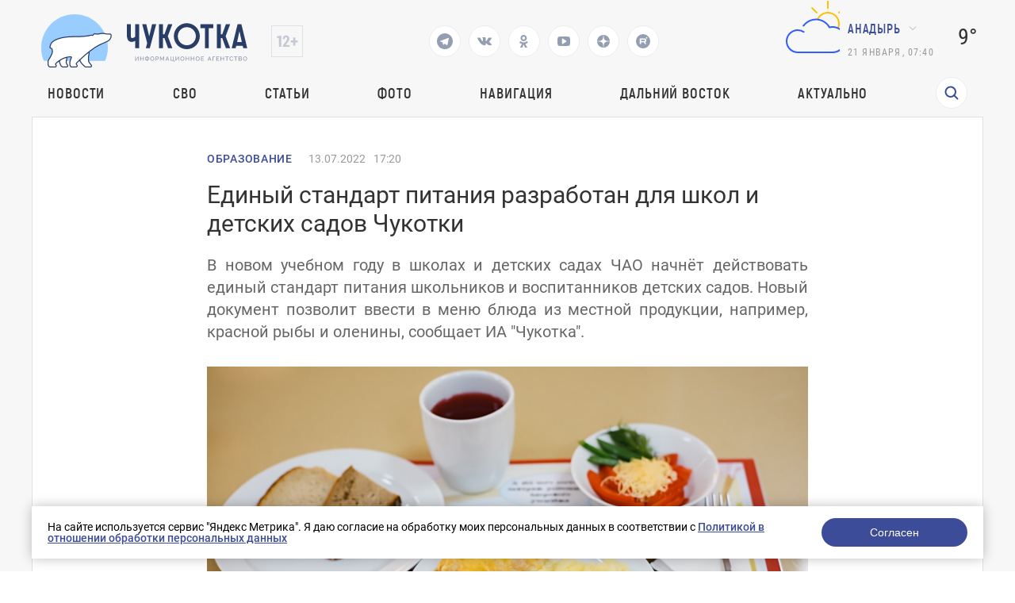

--- FILE ---
content_type: text/html; charset=UTF-8
request_url: https://prochukotku.ru/news/obrazovanie/edinyy_standart_pitaniya_razrabotan_dlya_shkol_i_detskikh_sadov_chukotki/
body_size: 17697
content:
<!DOCTYPE html>
<html lang="en">

<head>
	<meta charset="utf-8"/>
	<title>Единый стандарт питания разработан для школ и детских садов Чукотки</title>
    <meta http-equiv="Content-Type" content="text/html; charset=UTF-8" />
<meta name="robots" content="index, follow" />
<meta name="keywords" content="Новости, Образование, Единый стандарт питания разработан для школ и детских садов Чукотки" />
<meta name="description" content="В новом учебном году в школах и детских садах ЧАО начнёт действовать единый стандарт питания школьников и воспитанников детских садов. Новый документ позволит ввести в меню блюда из местной продукции, например, красной рыбы и оленины, сообщает ИА &amp;quot;Чукотка&amp;quot;." />
<link href="/local/templates/.default/components/bitrix/news/news/bitrix/news.detail/.default/style.css?1757662745203" type="text/css"  rel="stylesheet" />
<link href="/local/templates/.default/components/bitrix/menu/top_menu/style.css?1757662745581" type="text/css"  data-template-style="true"  rel="stylesheet" />
<link href="/local/templates/page/components/rasa/cookie/.default/style.css?17576627451553" type="text/css"  data-template-style="true"  rel="stylesheet" />
<link href="/local/templates/page/styles.css?17576627451791" type="text/css"  data-template-style="true"  rel="stylesheet" />
<script>if(!window.BX)window.BX={};if(!window.BX.message)window.BX.message=function(mess){if(typeof mess==='object'){for(let i in mess) {BX.message[i]=mess[i];} return true;}};</script>
<script>(window.BX||top.BX).message({"JS_CORE_LOADING":"Загрузка...","JS_CORE_NO_DATA":"- Нет данных -","JS_CORE_WINDOW_CLOSE":"Закрыть","JS_CORE_WINDOW_EXPAND":"Развернуть","JS_CORE_WINDOW_NARROW":"Свернуть в окно","JS_CORE_WINDOW_SAVE":"Сохранить","JS_CORE_WINDOW_CANCEL":"Отменить","JS_CORE_WINDOW_CONTINUE":"Продолжить","JS_CORE_H":"ч","JS_CORE_M":"м","JS_CORE_S":"с","JSADM_AI_HIDE_EXTRA":"Скрыть лишние","JSADM_AI_ALL_NOTIF":"Показать все","JSADM_AUTH_REQ":"Требуется авторизация!","JS_CORE_WINDOW_AUTH":"Войти","JS_CORE_IMAGE_FULL":"Полный размер"});</script>

<script src="/bitrix/js/main/core/core.js?1757660023498479"></script>

<script>BX.Runtime.registerExtension({"name":"main.core","namespace":"BX","loaded":true});</script>
<script>BX.setJSList(["\/bitrix\/js\/main\/core\/core_ajax.js","\/bitrix\/js\/main\/core\/core_promise.js","\/bitrix\/js\/main\/polyfill\/promise\/js\/promise.js","\/bitrix\/js\/main\/loadext\/loadext.js","\/bitrix\/js\/main\/loadext\/extension.js","\/bitrix\/js\/main\/polyfill\/promise\/js\/promise.js","\/bitrix\/js\/main\/polyfill\/find\/js\/find.js","\/bitrix\/js\/main\/polyfill\/includes\/js\/includes.js","\/bitrix\/js\/main\/polyfill\/matches\/js\/matches.js","\/bitrix\/js\/ui\/polyfill\/closest\/js\/closest.js","\/bitrix\/js\/main\/polyfill\/fill\/main.polyfill.fill.js","\/bitrix\/js\/main\/polyfill\/find\/js\/find.js","\/bitrix\/js\/main\/polyfill\/matches\/js\/matches.js","\/bitrix\/js\/main\/polyfill\/core\/dist\/polyfill.bundle.js","\/bitrix\/js\/main\/core\/core.js","\/bitrix\/js\/main\/polyfill\/intersectionobserver\/js\/intersectionobserver.js","\/bitrix\/js\/main\/lazyload\/dist\/lazyload.bundle.js","\/bitrix\/js\/main\/polyfill\/core\/dist\/polyfill.bundle.js","\/bitrix\/js\/main\/parambag\/dist\/parambag.bundle.js"]);
</script>
<script>(window.BX||top.BX).message({"LANGUAGE_ID":"ru","FORMAT_DATE":"DD.MM.YYYY","FORMAT_DATETIME":"DD.MM.YYYY HH:MI:SS","COOKIE_PREFIX":"BITRIX_SM","SERVER_TZ_OFFSET":"10800","UTF_MODE":"Y","SITE_ID":"s1","SITE_DIR":"\/","USER_ID":"","SERVER_TIME":1768938008,"USER_TZ_OFFSET":32400,"USER_TZ_AUTO":"Y","bitrix_sessid":"2ff27fcf491ef8dbd5248eb0c859e33e"});</script>


<meta property="og:image" content="https://prochukotku.ru/upload/iblock/299/299775f08b96014f8206aee6677d8b5a.jpg"/>
<meta property="og:title" content="Единый стандарт питания разработан для школ и детских садов Чукотки"/>
<meta property="og:type" content="website"/>
<meta property="og:url" content="https://prochukotku.ru/news/obrazovanie/edinyy_standart_pitaniya_razrabotan_dlya_shkol_i_detskikh_sadov_chukotki/" />
<meta property="og:description" content="В новом учебном году в школах и детских садах ЧАО начнёт действовать единый стандарт питания школьников и воспитанников детских садов. Новый документ позволит ввести в меню блюда из местной продукции, например, красной рыбы и оленины, сообщает ИА &quot;Чукотка&quot;."/>



<script src="/local/templates/page/components/rasa/cookie/.default/script.js?1757662745575"></script>
<script>var _ba = _ba || []; _ba.push(["aid", "c6f69072c43d7f23c79a464f600c0d43"]); _ba.push(["host", "prochukotku.ru"]); (function() {var ba = document.createElement("script"); ba.type = "text/javascript"; ba.async = true;ba.src = (document.location.protocol == "https:" ? "https://" : "http://") + "bitrix.info/ba.js";var s = document.getElementsByTagName("script")[0];s.parentNode.insertBefore(ba, s);})();</script>


	<meta name="viewport" content="width=device-width,initial-scale=1"/>
	<script src="/local/templates/page/assets/js/jquery.min.js"></script>
	<script src="/local/templates/page/assets/js/lottie-web.min.js"></script>
	<link href="/local/templates/page/assets/css/vendors.bf7ac083be9099b49494.css?h=48ab2f2ea4c2852b0fee7fce1a361f23"
	      rel="stylesheet"/>
	<link href="/local/templates/page/assets/css/app.24aa710fe87a2c08d87f.css?h=48ab2f2ea4c2852b0fee7fce1a361f23"
	      rel="stylesheet"/>
	<link href="/local/templates/page/assets/css/common/custom.css?h=48ab2f2ea4c2852b0fee7fce1a361f23" rel="stylesheet"/>
	<style>
        .tablebodytext {
            display: none;
        }
	</style>


	<link rel="apple-touch-icon" sizes="180x180" href="/local/templates/page/favicon/logo3cropped.svg">
	<link rel="icon" type="image/png" sizes="32x32" href="/local/templates/page/favicon/logo3cropped.svg">
	<link rel="icon" type="image/png" sizes="16x16" href="/local/templates/page/favicon/logo3cropped.svg">
	<link rel="manifest" href="/local/templates/page/favicon/site.webmanifest">
	<link rel="mask-icon" href="/local/templates/page/favicon/logo3cropped.svg" color="#293d66">
	<meta name="msapplication-TileColor" content="#2d89ef">
	<meta name="theme-color" content="#ffffff">

	<link rel="canonical" href="/news/obrazovanie/edinyy_standart_pitaniya_razrabotan_dlya_shkol_i_detskikh_sadov_chukotki/">
</head>

<body class=" ">
<div class="wrapper">
    <!-- POPUP "НАШИЛИ ОШИБКУ" -->
<!-- ПЕРВОЕ ОКНО  С ВВОДОМ ТЕКСТА -->
<div class="default-popup hidden default-popup-with-ta js-error-form-wrapper">

  <div class="default-popup__wrapper">

    <div class="default-popup__content">

      <button class="close-default-popup close-default-popup-icon close-default-popup">

      </button>

      <div class="default-popup__content_wrapper error-form">

        <h3>Нашли ошибку?</h3>

        <input type="hidden" name="url" value="/news/obrazovanie/edinyy_standart_pitaniya_razrabotan_dlya_shkol_i_detskikh_sadov_chukotki/" />
        <input type="hidden" name="error" class="error-text-input" value="" />
        <p class="default-popup__content-text"></p>

        <textarea class="default-popup__content-textarea" name="comment" placeholder="Комментарий для автора (необязательно)"></textarea>

        <button class="open-next-popup elipse-button js-submit"
                data-target=".error-form"
                data-callback = "errorSend"
                data-action="error"
          >
          <a>Отправить</a>
        </button>

      </div>

    </div>

  </div>

</div>
<!-- ВТОРОЕ ОКНО "СПАСИБО" -->
<div class="default-popup hidden js-error-message-wrapper">

  <div class="default-popup__wrapper">

    <div class="default-popup__content">

      <button class="close-default-popup close-default-popup-icon close-default-popup">


      </button>

      <div class="default-popup__content_wrapper">
        <h3>Спасибо!</h3>
        <p>Мы получили ваше сообщение, проверим в ближайшее время!</p>

        <button class="close-default-popup elipse-button"><a>Продолжить чтение</a>

        </button>

      </div>

    </div>

  </div>

</div>	<!-- header ---------------------->
	<header class="header ">

		<div class="header-wrapper">
			<div class="header-wrapper__top">
				<div class="header-wrapper__top-first" >
					<div class="header-wrapper__top-logo">
						<a href="/"><img src='/images/logo_icons/logo1.svg' alt='Логотип'></a>
					</div>
					<div class="header-wrapper__top-age">
					</div>
				</div>
				<div class="header-social">
                                        						<a href="https://t.me/prochukotku" target="_blank">
							<svg class="header-social__icon" viewBox="0 0 24 24" width="24" height="24">
								<path fill="none" d="M0 0h24v24H0z"/>
								<path
									d="M12 22C6.477 22 2 17.523 2 12S6.477 2 12 2s10 4.477 10 10-4.477 10-10 10zm-3.11-8.83l.013-.007.87 2.87c.112.311.266.367.453.341.188-.025.287-.126.41-.244l1.188-1.148 2.55 1.888c.466.257.801.124.917-.432l1.657-7.822c.183-.728-.137-1.02-.702-.788l-9.733 3.76c-.664.266-.66.638-.12.803l2.497.78z"
									fill="#293D66"/>
							</svg>
						</a>
                                        						<a href="https://vk.com/prochukotku" target="_blank">
							<svg class="header-social__icon" width="18" height="10" viewBox="0 0 18 10" fill="none"
							     xmlns="http://www.w3.org/2000/svg">
								<path
									d="M16.0136 6.92017C14.5016 5.55979 14.6946 5.7668 16.5283 3.43051C17.6221 2.01099 18.0725 1.12379 17.9438 0.739334C17.8795 0.502747 17.0109 0.561894 17.0109 0.561894H14.3086C14.3086 0.561894 13.8904 0.561894 13.7295 0.828054C13.44 1.3308 13.3113 1.95184 12.7323 2.86862C11.5098 4.85003 11.0272 4.96832 10.8342 4.85003C10.3838 4.5543 10.4803 3.69667 10.4803 3.07563C10.4803 1.15336 10.7699 0.35488 9.90128 0.118293C9.70825 0.0591466 9.5474 0.0591463 9.25787 0.0295729C8.904 -4.51694e-07 8.55013 0 8.22843 0C7.42417 0 6.81294 0.029573 6.39472 0.207013C6.07302 0.35488 5.84783 0.680187 6.00868 0.70976C6.2017 0.739334 6.58774 0.828054 6.81293 1.09421C7.10247 1.44909 7.0703 2.27715 7.0703 2.27715C7.0703 2.27715 7.23115 4.5543 6.68425 4.82046C6.33038 5.02747 5.81566 4.61344 4.75404 2.80947C4.20715 1.89269 4.14281 1.27165 3.78894 0.857627C3.56374 0.591467 3.14553 0.502747 3.14553 0.502747H0.571915C0.571915 0.502747 0.121532 0.473174 0.0571915 0.591467C-0.0714894 0.739334 0.0571915 1.03507 0.0571915 1.03507C0.0571915 1.03507 2.08391 5.61894 4.368 7.92566C6.39472 10.1141 8.77532 9.99579 8.77532 9.99579C8.77532 9.99579 10.1586 10.0549 10.3517 9.72963C10.4803 9.61134 10.5125 9.25646 10.5125 9.25646C10.5125 9.25646 10.4803 7.83694 11.1559 7.62993C11.8315 7.42291 12.6679 8.9903 13.5687 9.58177C14.2443 10.0549 14.4373 9.99579 14.759 9.99579C15.4024 9.99579 17.1717 9.99579 17.1717 9.99579C17.1717 9.99579 18.4264 9.8775 17.8473 8.90158C17.7508 8.84243 17.4613 8.22139 16.0136 6.92017Z"
									fill="#293D66"/>
							</svg>
						</a>
                                        						<a href="https://ok.ru/prochukotku" target="_blank">
							<svg class="header-social__icon" width="11" height="16" viewBox="0 0 11 16" fill="none"
							     xmlns="http://www.w3.org/2000/svg">
								<path fill-rule="evenodd" clip-rule="evenodd"
								      d="M5.37027 7.92733C6.46688 7.92733 7.45781 7.47812 8.17127 6.76466C8.88473 6.0512 9.33395 5.06028 9.33395 3.96367C9.33395 2.86705 8.88473 1.87613 8.17127 1.16268C7.45781 0.449215 6.46688 0 5.37027 0C4.27365 0 3.28275 0.449215 2.56929 1.16268C1.85583 1.87613 1.40662 2.86705 1.40662 3.96367C1.40662 5.06028 1.85583 6.0512 2.56929 6.76466C3.28275 7.47812 4.28687 7.92733 5.37027 7.92733ZM4.1019 2.68208C4.4322 2.35177 4.88142 2.15359 5.37027 2.15359C5.87233 2.15359 6.32156 2.35177 6.63866 2.68208C6.96896 3.01239 7.16714 3.4616 7.16714 3.95045C7.16714 4.45252 6.96896 4.90173 6.63866 5.21883C6.30835 5.54913 5.85912 5.74731 5.37027 5.74731C4.8682 5.74731 4.41899 5.54913 4.1019 5.21883C3.77159 4.88852 3.57341 4.43931 3.57341 3.95045C3.57341 3.4616 3.7848 3.01239 4.1019 2.68208Z"
								      fill="#293D66"/>
								<path
									d="M10.7081 9.526L9.54541 7.94054C9.47935 7.84805 9.34722 7.83484 9.26795 7.91411C8.17134 8.85218 6.82369 9.45994 5.37035 9.45994C3.917 9.45994 2.56936 8.85218 1.47274 7.91411C1.39347 7.84805 1.26135 7.86126 1.19529 7.94054L0.0326101 9.526C-0.0202388 9.60528 -0.00702647 9.71097 0.0590346 9.77704C1.03674 10.5698 2.17299 11.1115 3.36209 11.3889L0.904617 15.7225C0.838556 15.8414 0.931041 16 1.06316 16H3.46779C3.54706 16 3.61312 15.9604 3.63955 15.8811L5.35713 12.0495L7.07472 15.8811C7.10115 15.9471 7.16721 16 7.24648 16H9.6511C9.79644 16 9.87571 15.8547 9.80965 15.7225L7.35218 11.3889C8.54128 11.1115 9.67753 10.583 10.6552 9.77704C10.7609 9.71097 10.7741 9.60528 10.7081 9.526Z"
									fill="#293D66"/>
							</svg>
						</a>
                                                            						<a href="https://www.youtube.com/channel/UCjm_gKWQfkRG778YwIFvSFA" target="_blank">
							<svg class="header-social__icon" width="16" height="12" viewBox="0 0 16 12" fill="none"
							     xmlns="http://www.w3.org/2000/svg">
								<path
									d="M11.4286 6C11.4286 5.76875 11.3393 5.6 11.1607 5.49375L6.58929 2.49375C6.40476 2.36875 6.21131 2.3625 6.00893 2.475C5.8125 2.5875 5.71429 2.7625 5.71429 3V9C5.71429 9.2375 5.8125 9.4125 6.00893 9.525C6.10417 9.575 6.19643 9.6 6.28571 9.6C6.40476 9.6 6.50595 9.56875 6.58929 9.50625L11.1607 6.50625C11.3393 6.4 11.4286 6.23125 11.4286 6ZM16 6C16 6.6 15.997 7.06875 15.9911 7.40625C15.9851 7.74375 15.9598 8.17031 15.9152 8.68594C15.8705 9.20156 15.8036 9.6625 15.7143 10.0688C15.619 10.525 15.4137 10.9094 15.0982 11.2219C14.7827 11.5344 14.4137 11.7156 13.9911 11.7656C12.6696 11.9219 10.6726 12 8 12C5.32738 12 3.33036 11.9219 2.00893 11.7656C1.58631 11.7156 1.21577 11.5344 0.897321 11.2219C0.578869 10.9094 0.372024 10.525 0.276786 10.0688C0.193452 9.6625 0.129464 9.20156 0.0848214 8.68594C0.0401786 8.17031 0.014881 7.74375 0.00892857 7.40625C0.00297619 7.06875 0 6.6 0 6C0 5.4 0.00297619 4.93125 0.00892857 4.59375C0.014881 4.25625 0.0401786 3.82969 0.0848214 3.31406C0.129464 2.79844 0.196429 2.3375 0.285714 1.93125C0.380952 1.475 0.58631 1.09063 0.901786 0.778125C1.21726 0.465625 1.58631 0.284375 2.00893 0.234375C3.33036 0.078125 5.32738 0 8 0C10.6726 0 12.6696 0.078125 13.9911 0.234375C14.4137 0.284375 14.7842 0.465625 15.1027 0.778125C15.4211 1.09063 15.628 1.475 15.7232 1.93125C15.8065 2.3375 15.8705 2.79844 15.9152 3.31406C15.9598 3.82969 15.9851 4.25625 15.9911 4.59375C15.997 4.93125 16 5.4 16 6Z"
									fill="#293D66"/>
							</svg>
						</a>
                                        						<a href="https://dzen.ru/id/5a56f4065f496744625e582e" target="_blank">
							<svg class="header-social__icon" width="16" height="16" viewBox="0 0 16 16" fill="none"
							     xmlns="http://www.w3.org/2000/svg">
								<g clip-path="url(#clip0_313_28)">
									<path fill-rule="evenodd" clip-rule="evenodd"
									      d="M0.0035243 7.76023C0.00118024 7.83987 0 7.9198 0 8V7.76028L0.0035243 7.76023ZM7.76023 0.0035243C7.71984 3.24441 7.49817 5.06631 6.28224 6.28223C5.06631 7.49817 3.24441 7.71984 0.0035243 7.76023C0.127967 3.5325 3.5325 0.127967 7.76023 0.0035243ZM8 0C7.9198 0 7.83987 0.00118024 7.76023 0.0035243L7.76028 0H8ZM8.23977 0.00352431C8.16013 0.00118024 8.0802 0 8 0H8.23972L8.23977 0.00352431ZM15.9965 7.76023C12.7556 7.71977 10.9337 7.49817 9.71778 6.28222C8.50183 5.0663 8.28016 3.2444 8.23977 0.00352431C12.4675 0.127967 15.872 3.5325 15.9965 7.76023ZM16 8C16 7.9198 15.9988 7.83987 15.9965 7.76023L16 7.76028V8ZM15.9965 8.23977C15.9988 8.16013 16 8.0802 16 8V8.23972L15.9965 8.23977ZM8.23977 15.9965C8.28016 12.7556 8.50183 10.9337 9.71778 9.71778C10.9337 8.50183 12.7556 8.28016 15.9965 8.23977C15.872 12.4675 12.4675 15.872 8.23977 15.9965ZM8 16C8.0802 16 8.16013 15.9988 8.23977 15.9965L8.23972 16H8ZM7.76023 15.9965C7.83987 15.9988 7.9198 16 8 16H7.76028L7.76023 15.9965ZM7.76023 15.9965C3.5325 15.872 0.127967 12.4675 0.00352429 8.23977C3.24442 8.28016 5.06632 8.50183 6.28224 9.71778C7.49817 10.9337 7.71984 12.7556 7.76023 15.9965ZM0.00352429 8.23977L0 8.23972V8C0 8.0802 0.00118024 8.16013 0.00352429 8.23977Z"
									      fill="#293D66"/>
								</g>
								<defs>
									<clipPath id="clip0_313_28">
										<rect width="16" height="16" fill="white"/>
									</clipPath>
								</defs>
							</svg>
						</a>
                                                            						<a href="https://rutube.ru/channel/25924618/" target="_blank">
							<svg class="header-social__icon" xmlns="http://www.w3.org/2000/svg" width="18" height="18"
							     fill="none">
								<path fill="#293D66"
								      d="M9.02 0a9 9 0 1 0-.04 18 9 9 0 0 0 .04-18Zm2.64 12.45c-.26 0-.4-.08-.54-.29-.4-.63-.83-1.24-1.25-1.87-.05-.08-.11-.1-.2-.1H6.62c-.17 0-.18 0-.18.18v1.89c0 .18 0 .18-.2.18h-1.3c-.15 0-.2-.03-.2-.18V5.73c0-.14.06-.17.19-.17h5.67c.35 0 .7 0 1.04.06.69.12 1.17.55 1.3 1.24.11.68.1 1.36 0 2.03-.1.7-.52 1.11-1.21 1.26-.19.04-.19.04-.08.2l1.46 1.97c.05.06 0 .12-.07.12-.47 0-.93-.02-1.4 0Zm1.86-6.85a.89.89 0 1 1 0-1.79.89.89 0 0 1 0 1.79Z"/>
								<path fill="#293D66"
								      d="M10.87 7.05c-.4-.04-.82 0-1.23-.01h-3c-.17 0-.2.01-.2.2v1.28c0 .17.02.18.19.18h3.01c.42 0 .84.01 1.26-.01.33-.03.41-.24.43-.47v-.7c-.02-.3-.16-.43-.46-.47Z"/>
							</svg>
						</a>
                    				</div>
                                
				<div class="header-wrapper__top-second">
					<div class="header-wrapper__top-weather">
						<div class="header-wrapper__top-weather-cloud">
                                                                <svg xmlns="http://www.w3.org/2000/svg" width="100" height="100" class="hkaU"><g fill="none"><path fill="#FFC000" d="M64.5 4h1a.5.5 0 01.5.5v9a.5.5 0 01-.5.5h-1a.5.5 0 01-.5-.5v-9a.5.5 0 01.5-.5zM94 32.5v1a.5.5 0 01-.5.5h-9a.5.5 0 01-.5-.5v-1a.5.5 0 01.5-.5h9a.5.5 0 01.5.5zm-8.847-20.36l.707.707a.5.5 0 010 .708l-6.364 6.364a.5.5 0 01-.707 0l-.708-.708a.5.5 0 010-.707l6.364-6.364a.5.5 0 01.708 0zm-33.234 7.071l-.708.708a.5.5 0 01-.707 0l-6.364-6.364a.5.5 0 010-.708l.707-.707a.5.5 0 01.708 0l6.364 6.364a.5.5 0 010 .707zm1.196 8.535a20.492 20.492 0 00-2.073-.21C53.228 21.956 58.646 18 65 18c8.284 0 15 6.716 15 15a14.96 14.96 0 01-1.218 5.92 16.79 16.79 0 00-1.825-.816A12.952 12.952 0 0078 33c0-7.18-5.82-13-13-13-5.308 0-9.866 3.185-11.885 7.746zM0 0v100V0zm100 0v100V0z"></path><path fill="#315EFB" d="M73.38 36.167c8.153 1.151 14.432 8.212 14.616 16.444C88.21 62.178 80.519 70 71 70H27c-8.832 0-15.882-7.635-14.91-16.665.729-6.785 6.133-12.314 12.899-13.203a14.922 14.922 0 0110.438 2.476.505.505 0 01.09.743l-.657.766a.493.493 0 01-.653.082A12.898 12.898 0 0027 42c-7.386 0-13.352 6.19-12.983 13.656C14.36 62.638 20.386 68 27.377 68h43.188c8.067 0 15.019-6.188 15.417-14.246C86.406 45.142 79.522 38 71 38c-.851 0-1.681.087-2.494.225-.548.093-1.088.204-1.615.35a.492.492 0 01-.571-.242c-.254-.481-.527-.95-.823-1.404C62.193 31.861 56.486 28.5 50 28.5c-6.192 0-11.68 3.061-15.038 7.746a.483.483 0 01-.576.17 21 21 0 00-.947-.347.502.502 0 01-.264-.758c3.702-5.32 9.852-8.81 16.825-8.81 7.422 0 13.902 3.956 17.5 9.863a16.978 16.978 0 015.88-.197zM0 0v100V0zm100 0v100V0z"></path></g></svg>                                    						</div>
						<div class="header-wrapper__top-city">
							<div class="direction-dropdown__wrapper">
                                										<button class="direction-dropdown">Анадырь</button>
                                        								<ul class="direction-dropdown__list direction-dropdown__list-hidden">

                                    										<li class="direction-dropdown__item dropdown-active"
										    data-key="city_90e0675a1c120c2d5f4443bad63f6550">Анадырь</li>
                                        										<li class="direction-dropdown__item "
										    data-key="city_3f2ba9a76c030904008a04a6e21dbb05">Беринговский</li>
                                        										<li class="direction-dropdown__item "
										    data-key="city_eb2cdf1d587b5f26a637136d2766e896">Билибино</li>
                                        										<li class="direction-dropdown__item "
										    data-key="city_46cf96aaef59a4fd0ccadf4e9688e2f5">Лаврентия</li>
                                        										<li class="direction-dropdown__item "
										    data-key="city_cb5fbdef23886b9c9981e867f2c1d870">Певек</li>
                                        										<li class="direction-dropdown__item "
										    data-key="city_135c86255fdfd0fa60a0594b31ee96e1">Провидения</li>
                                        										<li class="direction-dropdown__item "
										    data-key="city_359322b0383d596bdf0119a92c291c6a">Эгвекинот</li>
                                        								</ul>
							</div>
							<script>
								var jsWeatherData = {"city_90e0675a1c120c2d5f4443bad63f6550":{"CITY":"\u0410\u043d\u0430\u0434\u044b\u0440\u044c","VALUE":"9\u00b0","AS":"4\u00b0","SVG":"<svg xmlns=\"http:\/\/www.w3.org\/2000\/svg\" width=\"100\" height=\"100\" class=\"hkaU\"><g fill=\"none\"><path fill=\"#FFC000\" d=\"M64.5 4h1a.5.5 0 01.5.5v9a.5.5 0 01-.5.5h-1a.5.5 0 01-.5-.5v-9a.5.5 0 01.5-.5zM94 32.5v1a.5.5 0 01-.5.5h-9a.5.5 0 01-.5-.5v-1a.5.5 0 01.5-.5h9a.5.5 0 01.5.5zm-8.847-20.36l.707.707a.5.5 0 010 .708l-6.364 6.364a.5.5 0 01-.707 0l-.708-.708a.5.5 0 010-.707l6.364-6.364a.5.5 0 01.708 0zm-33.234 7.071l-.708.708a.5.5 0 01-.707 0l-6.364-6.364a.5.5 0 010-.708l.707-.707a.5.5 0 01.708 0l6.364 6.364a.5.5 0 010 .707zm1.196 8.535a20.492 20.492 0 00-2.073-.21C53.228 21.956 58.646 18 65 18c8.284 0 15 6.716 15 15a14.96 14.96 0 01-1.218 5.92 16.79 16.79 0 00-1.825-.816A12.952 12.952 0 0078 33c0-7.18-5.82-13-13-13-5.308 0-9.866 3.185-11.885 7.746zM0 0v100V0zm100 0v100V0z\"><\/path><path fill=\"#315EFB\" d=\"M73.38 36.167c8.153 1.151 14.432 8.212 14.616 16.444C88.21 62.178 80.519 70 71 70H27c-8.832 0-15.882-7.635-14.91-16.665.729-6.785 6.133-12.314 12.899-13.203a14.922 14.922 0 0110.438 2.476.505.505 0 01.09.743l-.657.766a.493.493 0 01-.653.082A12.898 12.898 0 0027 42c-7.386 0-13.352 6.19-12.983 13.656C14.36 62.638 20.386 68 27.377 68h43.188c8.067 0 15.019-6.188 15.417-14.246C86.406 45.142 79.522 38 71 38c-.851 0-1.681.087-2.494.225-.548.093-1.088.204-1.615.35a.492.492 0 01-.571-.242c-.254-.481-.527-.95-.823-1.404C62.193 31.861 56.486 28.5 50 28.5c-6.192 0-11.68 3.061-15.038 7.746a.483.483 0 01-.576.17 21 21 0 00-.947-.347.502.502 0 01-.264-.758c3.702-5.32 9.852-8.81 16.825-8.81 7.422 0 13.902 3.956 17.5 9.863a16.978 16.978 0 015.88-.197zM0 0v100V0zm100 0v100V0z\"><\/path><\/g><\/svg>"},"city_3f2ba9a76c030904008a04a6e21dbb05":{"CITY":"\u0411\u0435\u0440\u0438\u043d\u0433\u043e\u0432\u0441\u043a\u0438\u0439","VALUE":"10\u00b0","AS":"7\u00b0","SVG":"<svg xmlns=\"http:\/\/www.w3.org\/2000\/svg\" width=\"100\" height=\"100\" class=\"hkaU\"><path fill=\"#FFC000\" d=\"M50 67c9.389 0 17-7.611 17-17s-7.611-17-17-17-17 7.611-17 17 7.611 17 17 17zm0 2c-10.493 0-19-8.507-19-19s8.507-19 19-19 19 8.507 19 19-8.507 19-19 19zm-.5-53h1a.5.5 0 01.5.5v9a.5.5 0 01-.5.5h-1a.5.5 0 01-.5-.5v-9a.5.5 0 01.5-.5zm0 58h1a.5.5 0 01.5.5v9a.5.5 0 01-.5.5h-1a.5.5 0 01-.5-.5v-9a.5.5 0 01.5-.5zM84 49.5v1a.5.5 0 01-.5.5h-9a.5.5 0 01-.5-.5v-1a.5.5 0 01.5-.5h9a.5.5 0 01.5.5zm-58 0v1a.5.5 0 01-.5.5h-9a.5.5 0 01-.5-.5v-1a.5.5 0 01.5-.5h9a.5.5 0 01.5.5zm47.688-23.895l.707.707a.5.5 0 010 .707l-6.364 6.364a.5.5 0 01-.707 0l-.707-.707a.5.5 0 010-.707l6.364-6.364a.5.5 0 01.707 0zM32.676 66.617l.707.707a.5.5 0 010 .707l-6.364 6.364a.5.5 0 01-.707 0l-.707-.707a.5.5 0 010-.707l6.364-6.364a.5.5 0 01.707 0zm41.72 7.071l-.708.707a.5.5 0 01-.707 0l-6.364-6.364a.5.5 0 010-.707l.707-.707a.5.5 0 01.707 0l6.364 6.364a.5.5 0 010 .707zM33.382 32.676l-.707.707a.5.5 0 01-.707 0l-6.364-6.364a.5.5 0 010-.707l.707-.707a.5.5 0 01.707 0l6.364 6.364a.5.5 0 010 .707zM0 0v100V0zm100 0v100V0z\"><\/path><\/svg>"},"city_eb2cdf1d587b5f26a637136d2766e896":{"CITY":"\u0411\u0438\u043b\u0438\u0431\u0438\u043d\u043e","VALUE":"13\u00b0","AS":"8\u00b0","SVG":"<svg xmlns=\"http:\/\/www.w3.org\/2000\/svg\" width=\"100\" height=\"100\" class=\"hkaU\"><path fill=\"#315EFB\" d=\"M73.38 36.167c8.153 1.151 14.432 8.212 14.616 16.444C88.21 62.178 80.519 70 71 70H27c-8.832 0-15.882-7.635-14.91-16.665.729-6.785 6.133-12.314 12.899-13.203a14.922 14.922 0 0110.438 2.476.505.505 0 01.09.743l-.657.766a.493.493 0 01-.653.082A12.898 12.898 0 0027 42c-7.386 0-13.352 6.19-12.983 13.656C14.36 62.638 20.386 68 27.377 68h43.188c8.067 0 15.019-6.188 15.417-14.246C86.406 45.142 79.522 38 71 38c-.851 0-1.681.087-2.494.225-.548.093-1.088.204-1.615.35a.492.492 0 01-.571-.242c-.254-.481-.527-.95-.823-1.404C62.193 31.861 56.486 28.5 50 28.5c-6.192 0-11.68 3.061-15.038 7.746a.483.483 0 01-.576.17 21 21 0 00-.947-.347.502.502 0 01-.264-.758c3.702-5.32 9.852-8.81 16.825-8.81 7.422 0 13.902 3.956 17.5 9.863a16.978 16.978 0 015.88-.197zM0 0v100V0zm100 0v100V0z\"><\/path><\/svg>"},"city_46cf96aaef59a4fd0ccadf4e9688e2f5":{"CITY":"\u041b\u0430\u0432\u0440\u0435\u043d\u0442\u0438\u044f","VALUE":"7\u00b0","AS":"4\u00b0","SVG":"<svg xmlns=\"http:\/\/www.w3.org\/2000\/svg\" width=\"100\" height=\"100\" class=\"hkaU\"><path fill=\"#315EFB\" d=\"M73.38 36.167c8.153 1.151 14.432 8.212 14.616 16.444C88.21 62.178 80.519 70 71 70H27c-8.832 0-15.882-7.635-14.91-16.665.729-6.785 6.133-12.314 12.899-13.203a14.922 14.922 0 0110.438 2.476.505.505 0 01.09.743l-.657.766a.493.493 0 01-.653.082A12.898 12.898 0 0027 42c-7.386 0-13.352 6.19-12.983 13.656C14.36 62.638 20.386 68 27.377 68h43.188c8.067 0 15.019-6.188 15.417-14.246C86.406 45.142 79.522 38 71 38c-.851 0-1.681.087-2.494.225-.548.093-1.088.204-1.615.35a.492.492 0 01-.571-.242c-.254-.481-.527-.95-.823-1.404C62.193 31.861 56.486 28.5 50 28.5c-6.192 0-11.68 3.061-15.038 7.746a.483.483 0 01-.576.17 21 21 0 00-.947-.347.502.502 0 01-.264-.758c3.702-5.32 9.852-8.81 16.825-8.81 7.422 0 13.902 3.956 17.5 9.863a16.978 16.978 0 015.88-.197zM0 0v100V0zm100 0v100V0z\"><\/path><\/svg>"},"city_cb5fbdef23886b9c9981e867f2c1d870":{"CITY":"\u041f\u0435\u0432\u0435\u043a","VALUE":"0\u00b0","AS":"\u22125\u00b0","SVG":"<svg xmlns=\"http:\/\/www.w3.org\/2000\/svg\" width=\"100\" height=\"100\" class=\"hkaU\"><path d=\"M29.75 81.5a1.75 1.75 0 110-3.5 1.75 1.75 0 010 3.5zm20.25 0a1.75 1.75 0 110-3.5 1.75 1.75 0 010 3.5zM40 91a1.75 1.75 0 110-3.5 1.75 1.75 0 010 3.5zm25.5-16.083l.829.56a.5.5 0 01.135.693l-7.27 10.778a.5.5 0 01-.694.135l-.829-.56a.5.5 0 01-.135-.693l7.27-10.778a.5.5 0 01.694-.135zm10 3.163l.829.559a.5.5 0 01.135.694l-7.27 10.777a.5.5 0 01-.694.135l-.829-.559a.5.5 0 01-.135-.694l7.27-10.777a.5.5 0 01.694-.135zM0 0v100V0zm100 0v100V0zM73.38 36.167c8.153 1.151 14.432 8.212 14.616 16.444C88.21 62.178 80.519 70 71 70H27c-8.832 0-15.882-7.635-14.91-16.665.729-6.785 6.133-12.314 12.899-13.203a14.922 14.922 0 0110.438 2.476.505.505 0 01.09.743l-.657.766a.493.493 0 01-.653.082A12.898 12.898 0 0027 42c-7.386 0-13.352 6.19-12.983 13.656C14.36 62.638 20.386 68 27.377 68h43.188c8.067 0 15.019-6.188 15.417-14.246C86.406 45.142 79.522 38 71 38c-.851 0-1.681.087-2.494.225-.548.093-1.088.204-1.615.35a.492.492 0 01-.571-.242c-.254-.481-.527-.95-.823-1.404C62.193 31.861 56.486 28.5 50 28.5c-6.192 0-11.68 3.061-15.038 7.746a.483.483 0 01-.576.17 21 21 0 00-.947-.347.502.502 0 01-.264-.758c3.702-5.32 9.852-8.81 16.825-8.81 7.422 0 13.902 3.956 17.5 9.863a16.978 16.978 0 015.88-.197zM0 0v100V0zm100 0v100V0z\" fill=\"#315EFB\"><\/path><\/svg>"},"city_135c86255fdfd0fa60a0594b31ee96e1":{"CITY":"\u041f\u0440\u043e\u0432\u0438\u0434\u0435\u043d\u0438\u044f","VALUE":"8\u00b0","AS":"6\u00b0","SVG":"<svg xmlns=\"http:\/\/www.w3.org\/2000\/svg\" width=\"100\" height=\"100\" class=\"hkaU\"><path fill=\"#FFC000\" d=\"M50 67c9.389 0 17-7.611 17-17s-7.611-17-17-17-17 7.611-17 17 7.611 17 17 17zm0 2c-10.493 0-19-8.507-19-19s8.507-19 19-19 19 8.507 19 19-8.507 19-19 19zm-.5-53h1a.5.5 0 01.5.5v9a.5.5 0 01-.5.5h-1a.5.5 0 01-.5-.5v-9a.5.5 0 01.5-.5zm0 58h1a.5.5 0 01.5.5v9a.5.5 0 01-.5.5h-1a.5.5 0 01-.5-.5v-9a.5.5 0 01.5-.5zM84 49.5v1a.5.5 0 01-.5.5h-9a.5.5 0 01-.5-.5v-1a.5.5 0 01.5-.5h9a.5.5 0 01.5.5zm-58 0v1a.5.5 0 01-.5.5h-9a.5.5 0 01-.5-.5v-1a.5.5 0 01.5-.5h9a.5.5 0 01.5.5zm47.688-23.895l.707.707a.5.5 0 010 .707l-6.364 6.364a.5.5 0 01-.707 0l-.707-.707a.5.5 0 010-.707l6.364-6.364a.5.5 0 01.707 0zM32.676 66.617l.707.707a.5.5 0 010 .707l-6.364 6.364a.5.5 0 01-.707 0l-.707-.707a.5.5 0 010-.707l6.364-6.364a.5.5 0 01.707 0zm41.72 7.071l-.708.707a.5.5 0 01-.707 0l-6.364-6.364a.5.5 0 010-.707l.707-.707a.5.5 0 01.707 0l6.364 6.364a.5.5 0 010 .707zM33.382 32.676l-.707.707a.5.5 0 01-.707 0l-6.364-6.364a.5.5 0 010-.707l.707-.707a.5.5 0 01.707 0l6.364 6.364a.5.5 0 010 .707zM0 0v100V0zm100 0v100V0z\"><\/path><\/svg>"},"city_359322b0383d596bdf0119a92c291c6a":{"CITY":"\u042d\u0433\u0432\u0435\u043a\u0438\u043d\u043e\u0442","VALUE":"7\u00b0","AS":"4\u00b0","SVG":"<svg xmlns=\"http:\/\/www.w3.org\/2000\/svg\" width=\"100\" height=\"100\" class=\"hkaU\"><g fill=\"none\"><path fill=\"#FFC000\" d=\"M64.5 4h1a.5.5 0 01.5.5v9a.5.5 0 01-.5.5h-1a.5.5 0 01-.5-.5v-9a.5.5 0 01.5-.5zM94 32.5v1a.5.5 0 01-.5.5h-9a.5.5 0 01-.5-.5v-1a.5.5 0 01.5-.5h9a.5.5 0 01.5.5zm-8.847-20.36l.707.707a.5.5 0 010 .708l-6.364 6.364a.5.5 0 01-.707 0l-.708-.708a.5.5 0 010-.707l6.364-6.364a.5.5 0 01.708 0zm-33.234 7.071l-.708.708a.5.5 0 01-.707 0l-6.364-6.364a.5.5 0 010-.708l.707-.707a.5.5 0 01.708 0l6.364 6.364a.5.5 0 010 .707zm1.196 8.535a20.492 20.492 0 00-2.073-.21C53.228 21.956 58.646 18 65 18c8.284 0 15 6.716 15 15a14.96 14.96 0 01-1.218 5.92 16.79 16.79 0 00-1.825-.816A12.952 12.952 0 0078 33c0-7.18-5.82-13-13-13-5.308 0-9.866 3.185-11.885 7.746zM0 0v100V0zm100 0v100V0z\"><\/path><path fill=\"#315EFB\" d=\"M73.38 36.167c8.153 1.151 14.432 8.212 14.616 16.444C88.21 62.178 80.519 70 71 70H27c-8.832 0-15.882-7.635-14.91-16.665.729-6.785 6.133-12.314 12.899-13.203a14.922 14.922 0 0110.438 2.476.505.505 0 01.09.743l-.657.766a.493.493 0 01-.653.082A12.898 12.898 0 0027 42c-7.386 0-13.352 6.19-12.983 13.656C14.36 62.638 20.386 68 27.377 68h43.188c8.067 0 15.019-6.188 15.417-14.246C86.406 45.142 79.522 38 71 38c-.851 0-1.681.087-2.494.225-.548.093-1.088.204-1.615.35a.492.492 0 01-.571-.242c-.254-.481-.527-.95-.823-1.404C62.193 31.861 56.486 28.5 50 28.5c-6.192 0-11.68 3.061-15.038 7.746a.483.483 0 01-.576.17 21 21 0 00-.947-.347.502.502 0 01-.264-.758c3.702-5.32 9.852-8.81 16.825-8.81 7.422 0 13.902 3.956 17.5 9.863a16.978 16.978 0 015.88-.197zM0 0v100V0zm100 0v100V0z\"><\/path><\/g><\/svg>"}};
							</script>

                            
							<p style="margin-bottom: 0; margin-top: 38px;">
								<span style="margin-right: 4px;">21</span>
								<span style="margin-right: 1px;">января</span>
								<span style="margin-right: 4px;">,</span>
								<span>07:40</span>
							</p>

						</div>

						<div class="header-wrapper__top-number">

							<div class="header-wrapper__top-number-temperature">
								<span class="header-temperature"
								      style=" display: inline-block; margin-right: -8px;"></span>
							</div>

                            

						</div>


						<!-- </div> -->

					</div>

				</div>

			</div>

			<!-- меню -->
			<div class="header-wrapper__bottom">

				<nav class="header-wrapper__bottom-menu close">

					<ul class="header-wrapper__bottom-list">
						<a href="/"
						   class="small-logo"><img src='/images/logo_icons/logo1cropped.svg' alt='Логотип'></a>
                        
                                          <li><a href="/news/" class="selected">Новости</a></li>
                        <li><a href="https://prochukotku.ru/search/?tags=СВО">СВО</a></li>
                        <li><a href="https://prochukotku.ru/articles">Статьи</a></li>
                        <li><a href="/photo/">Фото</a></li>
                        <li><a href="https://prochukotku.ru/search/?tags=навигация">Навигация</a></li>
                        <li><a href="/now/dalniy_vostok/">Дальний Восток</a></li>
                        <li><a href="https://prochukotku.ru/now/aktualno/">Актуально</a></li>
          						<li>
							<div href="" class="header-button-search-item search-button">


							</div>
						</li>
					</ul>
				</nav>
			</div>
            
<div class="coockie-block" id="cookie-banner">
    <div class="coockie-block__contain">
	    <span class="coockie-block__contain-text">
		    На сайте используется сервис "Яндекс Метрика". Я даю согласие на обработку моих персональных данных в соответствии с
		    <a href="https://prochukotku.ru/personal-data/" class="coockie-block__contain-text-link" style="display: inline">Политикой в отношении обработки персональных данных</a>
		</span>
        <button class="coockie-block__contain-btn">Согласен</button>
    </div>
</div>
		</div>


	</header>
	<!-- строка поиска -->
	<div class="header__search">


		<div class="header__search-bg">

			<div class="header__search-wrapper">

				<div class="header__search_content">
					<form action="/search/" method="get">
						<input class="header__search_input" type="search" name='q' placeholder="Поиск по сайту"/>

						<button class="header__search_button"></button>

						<div class="header__search_warning">
							Введите минимум 3 символа
						</div>
					</form>
				</div>
			</div>
		</div>
	</div>
	<div class="content-wrapper ">

<main class="news-item-main" itemscope itemtype="https://schema.org/NewsArticle">

  <div class="news-item-main__wrapper">

    <div class="news-item-main__container">

      <div id="print-content">

          <div style="display: none" itemprop="author" itemscope itemtype="https://schema.org/Organization">
              <meta itemprop="name" content="ИА &laquo;Чукотка&raquo;" />
              <meta itemprop="url" content="https://prochukotku.ru/" />
              <meta itemprop="sameAs" content="https://t.me/prochukotku" />
              <meta itemprop="sameAs" content="https://vk.com/prochukotku" />
              <meta itemprop="sameAs" content="https://ok.ru/prochukotku" />
              <meta itemprop="sameAs" content="https://www.youtube.com/channel/UCjm_gKWQfkRG778YwIFvSFA" />
              <meta itemprop="sameAs" content="https://dzen.ru/prochukotku" />
              <meta itemprop="sameAs" content="https://rutube.ru/channel/25924618/" />
          </div>


        <div class="news-item-main__container-first-one">
          <a href="/news/obrazovanie/">Образование</a><span>13.07.2022</span><span>17:20</span>
            <meta itemprop="articleSection" content="Образование" />
            <meta itemprop="datePublished" content="2022-07-13T17:20:00+03:00" />
        </div>

        <h1 itemprop="headline">Единый стандарт питания разработан для школ и детских садов Чукотки</h1>
                    <meta itemprop="description" content="
	 В новом учебном году в школах и детских садах ЧАО начнёт действовать единый стандарт питания школьников и воспитанников детских садов. Новый документ позволит ввести в меню блюда из местной продукции, например, красной рыбы и оленины, сообщает ИА &quot;Чукотка&quot;.
" />
          <div class="news-item-main__subheader"><p style="text-align: justify;">
	 В новом учебном году в школах и детских садах ЧАО начнёт действовать единый стандарт питания школьников и воспитанников детских садов. Новый документ позволит ввести в меню блюда из местной продукции, например, красной рыбы и оленины, сообщает ИА "Чукотка".
</p></div>
        
                  <div class="news-item-main__container-first-img" itemprop="image" itemscope itemtype="https://schema.org/ImageObject">
            <img itemprop="url contentUrl" src="/upload/iblock/299/299775f08b96014f8206aee6677d8b5a.jpg" alt="Единый стандарт питания разработан для школ и детских садов Чукотки">
                                          <p itemprop="caption">Фото: 31tv.ru</p>
                                                  </div>
        
                  <div class="news-item-main__container-first-text">
            <div class="news-item-main__article-body" itemprop="articleBody">
                <p style="text-align: justify;">
	 Единый стандарт питания для чукотских детей разработал федеральный Институт развития дополнительного профессионального образования. С учётом региональной специфики эксперты сформировали двухнедельное примерное меню для дошкольников и учащихся младших, средних и старших классов. Также разработано лечебное меню для детей с наследственными заболеваниями.
<b class="news-item-main__copyright">Источник: https://prochukotku.ru/news/obrazovanie/edinyy_standart_pitaniya_razrabotan_dlya_shkol_i_detskikh_sadov_chukotki/</b></p>
<p style="text-align: justify;">
<b class="news-item-main__copyright">Источник: https://prochukotku.ru/news/obrazovanie/edinyy_standart_pitaniya_razrabotan_dlya_shkol_i_detskikh_sadov_chukotki/</b></p>
<p style="text-align: justify;">
	 «<i>Изменения позволят ввести в школы блюда из местной продукции – северных видов белой и красной рыбы, а также оленины. В меню также вошли овощи, соки, фрукты, творожные и кондитерские изделия. Калорийность обедов подобрана в соответствии с требованиями СанПиН. Соблюдение регионального стандарта будет обязательно для всех образовательных учреждений</i>», – рассказал заместитель начальника окружного департамента образования и науки <b>Игорь Пуртов</b>.
<b class="news-item-main__copyright">Источник: https://prochukotku.ru/news/obrazovanie/edinyy_standart_pitaniya_razrabotan_dlya_shkol_i_detskikh_sadov_chukotki/</b></p>
<p style="text-align: justify;">
<b class="news-item-main__copyright">Источник: https://prochukotku.ru/news/obrazovanie/edinyy_standart_pitaniya_razrabotan_dlya_shkol_i_detskikh_sadov_chukotki/</b></p>
<p style="text-align: justify;">
	 Кроме того, в стандарт вошли требования к поставщикам продуктов питания и организации процесса. На основании этого документа столовые школ и детских садов будут укомплектованы необходимой посудой, техникой и мебелью. План по техническому обновлению составлен до 2030 года.
<b class="news-item-main__copyright">Источник: https://prochukotku.ru/news/obrazovanie/edinyy_standart_pitaniya_razrabotan_dlya_shkol_i_detskikh_sadov_chukotki/</b></p>
<p style="text-align: justify;">
<b class="news-item-main__copyright">Источник: https://prochukotku.ru/news/obrazovanie/edinyy_standart_pitaniya_razrabotan_dlya_shkol_i_detskikh_sadov_chukotki/</b></p>
<p style="text-align: justify;">
	 Региональный стандарт питания планирует ввести во всех 42 школах и 14 детских садах Чукотки с нового учебного года. На сегодняшний день, по данным окружного департамента образования и науки, их посещают 7 147 учеников и 3 580 воспитанников детских садов.
<b class="news-item-main__copyright">Источник: https://prochukotku.ru/news/obrazovanie/edinyy_standart_pitaniya_razrabotan_dlya_shkol_i_detskikh_sadov_chukotki/</b></p>            </div>
          </div>
        
        

        
        
      </div>

                <meta itemprop="keywords" content="образование,дети,питание">
        <ul class="tags-list">
                                  <li><a href="/search/?tags=образование">образование</a></li>
                                  <li><a href="/search/?tags=дети">дети</a></li>
                                  <li><a href="/search/?tags=питание">питание</a></li>
                  </ul>
      
      <div class="media-list">
        <div class="media-list__views">
          <span class="media-list__views-like js-like-form js-form ">
  <input type="hidden" name="id" value="15912">
  <input type="hidden" name="is_liked" class="js-is-liked" value="0">
  <span class="media-list__views-like-number js-submit"
        data-target=".js-like-form"
        data-callback="likeAction"
        data-action="like"
    >0</span>
</span>          <div class="media-list__views-quantity">
            <svg width="25" height="25">
              <use xlink:href="/local/templates/page/assets/img/eyes.svg#eyes"></use>
            </svg>
            <span id="views-new"></span>
          </div>
        </div>
        
<ul class="media-list__social" >
  <li>
    <a onclick="Share.vkontakte('https://prochukotku.ru/news/obrazovanie/edinyy_standart_pitaniya_razrabotan_dlya_shkol_i_detskikh_sadov_chukotki/', 'Единый стандарт питания разработан для школ и детских садов Чукотки', 'https://prochukotku.ru/upload/iblock/299/299775f08b96014f8206aee6677d8b5a.jpg', 'Это позволит ввести в меню блюда из местной продукции – красной рыбы и оленины');"></a>
  </li>
  <li>
    <a onclick="Share.odnoklassniki('https://prochukotku.ru/news/obrazovanie/edinyy_standart_pitaniya_razrabotan_dlya_shkol_i_detskikh_sadov_chukotki/', 'Единый стандарт питания разработан для школ и детских садов Чукотки');"></a>
  </li>
  <!--<li>
    <a onclick="Share.twitter('', '')"></a>
  </li>-->
  <li>
    <a onclick="Share.telegramm('https://prochukotku.ru/news/obrazovanie/edinyy_standart_pitaniya_razrabotan_dlya_shkol_i_detskikh_sadov_chukotki/', 'Единый стандарт питания разработан для школ и детских садов Чукотки')"></a>
  </li>
</ul>

<script>
  Share = {
    vkontakte: function (purl, ptitle, pimg, text) {
      url = 'http://vkontakte.ru/share.php?';
      url += 'url=' + encodeURIComponent(purl);
      url += '&title=' + encodeURIComponent(ptitle);
      url += '&description=' + encodeURIComponent(text);
      url += '&image=' + encodeURIComponent(pimg);
      url += '&noparse=true';
      Share.popup(url);
    },
    odnoklassniki: function (purl, text) {
      url = 'https://connect.ok.ru/offer?';
      url += 'url=' + encodeURIComponent(purl);
      url += ';title=' + encodeURIComponent(text);
      Share.popup(url);
    },
    telegramm: function (purl, text) {
      url = 'https://telegram.me/share/url?';
      url += 'url=' + encodeURIComponent(purl);
      url += ';text=' + encodeURIComponent(text);
      Share.popup(url);
    },
    facebook: function (purl, ptitle, pimg, text) {
      url = 'https://www.facebook.com/sharer/sharer.php?';
      url += 'u=' + encodeURIComponent(purl);
      url += '&title=' + encodeURIComponent(ptitle);
      url += '&summary=' + encodeURIComponent(text);
      
      if (pimg.length > 0) url += '&images[0]=' + encodeURIComponent(pimg);
      Share.popup(url);
    },
    twitter: function (purl, ptitle) {
      url = 'http://twitter.com/share?';
      url += 'text=' + encodeURIComponent(ptitle);
      url += '&url=' + encodeURIComponent(purl);
      url += '&counturl=' + encodeURIComponent(purl);
      Share.popup(url);
    },
    mailru: function (purl, ptitle, pimg, text) {
      url = 'http://connect.mail.ru/share?';
      url += 'url=' + encodeURIComponent(purl);
      url += '&title=' + encodeURIComponent(ptitle);
      url += '&description=' + encodeURIComponent(text);
      if (pimg.length > 0) url += '&imageurl=' + encodeURIComponent(pimg);
      Share.popup(url)
    },

    popup: function (url) {
      window.open(url, '', 'toolbar=0,status=0,width=626,height=436');
    }
  };
</script>        <div class="media-list__print">
  <a onclick="PrintElem('print-content')">
    <svg width="24" height="24">
      <use xlink:href="/local/templates/page/assets/img/print.svg#print"></use>
    </svg>
  </a>
</div>

<script>
  function PrintElem(elem)
  {
    var mywindow = window.open('', 'PRINT', 'height=1000,width=800');

    mywindow.document.write('<html><head><title>' + document.title  + '</title>');
    mywindow.document.write('</head><body >');
    mywindow.document.write(document.getElementById(elem).innerHTML);
    mywindow.document.write('</body></html>');

    //mywindow.document.close();
    mywindow.focus();

    mywindow.print();
    //mywindow.close();

    return true;
  }
</script>      </div>


      
              <div class="materials">
          <div class="materials-top-line"></div>
          <h2>Материалы по теме</h2>
          <ul>
                                                    <li>
                <a href="/news/obrazovanie/proekt_rodina_nachinaetsya_s_nas_masshtabirovali_na_chukotke/" class="materials-content">
                  <span>20.01.2026</span>

                  <p class="materials-content__text">Проект &quot;Родина начинается с нас&quot; масштабировали на Чукотке</p>
                </a>
              </li>
                                                      <li>
                <a href="/news/sport/sektsiyu_plavaniya_dlya_doshkolyat_sozdali_v_anadyre/" class="materials-content">
                  <span>16.01.2026</span>

                  <p class="materials-content__text">Секцию плавания для дошколят создали в Анадыре</p>
                </a>
              </li>
                                                      <li>
                <a href="/news/obrazovanie/otkryt_priem_zayavok_na_programmu_zagadochnaya_chukotka_istoricheskiy_peterburg/" class="materials-content">
                  <span>14.01.2026</span>

                  <p class="materials-content__text">Открыт прием заявок на программу &quot;Загадочная Чукотка — исторический Петербург&quot;</p>
                </a>
              </li>
                                                      <li>
                <a href="/news/obshchestvo/dva_chukotskikh_proekta_pretenduyut_na_podderzhku_fonda_prezidentskikh_grantov/" class="materials-content">
                  <span>09.01.2026</span>

                  <p class="materials-content__text">Два чукотских проекта претендуют на поддержку Фонда президентских грантов</p>
                </a>
              </li>
                                                      <li>
                <a href="/news/meditsina/vydachu_i_prodazhu_detskikh_smesey_nestle_priostanovili_na_chukotke/" class="materials-content">
                  <span>09.01.2026</span>

                  <p class="materials-content__text">Выдачу и продажу детских смесей Nestle приостановили на Чукотке</p>
                </a>
              </li>
                                                                                                          </ul>
        </div>
          </div>
  </div>
</main>

<script>
    let viewsNew = document.querySelector('#views-new');

    BX.ajax({
        url: '/local/ajax/check_views/set.php',
        data: {'id':'15912', 'sessid': BX.bitrix_sessid(), 'iblockid': '5'},
        method: 'POST',
        dataType: 'json',
        timeout: 10,
        async: true,
        processData: true,
        scriptsRunFirst: true,
        emulateOnload: true,
        start: true,
        cache: false,
        onsuccess: function(data){
            viewsNew.innerHTML = data;
        }
    });
</script>
</div>

<!-- FOOTER -->
<footer>

	<div class="footer-wrapper">

		<div class="footer-wrapper__top">

			<div class="footer-wrapper__top-logo">
				<a href="/"><img src='/images/logo_icons/logo1.svg' alt='Логотип'></a>
			</div>

			<div class="footer-wrapper__top-social">
													<a href="https://t.me/prochukotku" target="_blank">
						<svg class="footer-wrapper__top-social-icon" viewBox="0 0 24 24" width="24" height="24">
							<path fill="none" d="M0 0h24v24H0z"/><path d="M12 22C6.477 22 2 17.523 2 12S6.477 2 12 2s10 4.477 10 10-4.477 10-10 10zm-3.11-8.83l.013-.007.87 2.87c.112.311.266.367.453.341.188-.025.287-.126.41-.244l1.188-1.148 2.55 1.888c.466.257.801.124.917-.432l1.657-7.822c.183-.728-.137-1.02-.702-.788l-9.733 3.76c-.664.266-.66.638-.12.803l2.497.78z"/>
						</svg>
					</a>
													<a href="https://vk.com/prochukotku" target="_blank">
						<svg class="footer-wrapper__top-social-icon" width="18" height="10" viewBox="0 0 18 10" fill="none" xmlns="http://www.w3.org/2000/svg">
							<path d="M16.0136 6.92017C14.5016 5.55979 14.6946 5.7668 16.5283 3.43051C17.6221 2.01099 18.0725 1.12379 17.9438 0.739334C17.8795 0.502747 17.0109 0.561894 17.0109 0.561894H14.3086C14.3086 0.561894 13.8904 0.561894 13.7295 0.828054C13.44 1.3308 13.3113 1.95184 12.7323 2.86862C11.5098 4.85003 11.0272 4.96832 10.8342 4.85003C10.3838 4.5543 10.4803 3.69667 10.4803 3.07563C10.4803 1.15336 10.7699 0.35488 9.90128 0.118293C9.70825 0.0591466 9.5474 0.0591463 9.25787 0.0295729C8.904 -4.51694e-07 8.55013 0 8.22843 0C7.42417 0 6.81294 0.029573 6.39472 0.207013C6.07302 0.35488 5.84783 0.680187 6.00868 0.70976C6.2017 0.739334 6.58774 0.828054 6.81293 1.09421C7.10247 1.44909 7.0703 2.27715 7.0703 2.27715C7.0703 2.27715 7.23115 4.5543 6.68425 4.82046C6.33038 5.02747 5.81566 4.61344 4.75404 2.80947C4.20715 1.89269 4.14281 1.27165 3.78894 0.857627C3.56374 0.591467 3.14553 0.502747 3.14553 0.502747H0.571915C0.571915 0.502747 0.121532 0.473174 0.0571915 0.591467C-0.0714894 0.739334 0.0571915 1.03507 0.0571915 1.03507C0.0571915 1.03507 2.08391 5.61894 4.368 7.92566C6.39472 10.1141 8.77532 9.99579 8.77532 9.99579C8.77532 9.99579 10.1586 10.0549 10.3517 9.72963C10.4803 9.61134 10.5125 9.25646 10.5125 9.25646C10.5125 9.25646 10.4803 7.83694 11.1559 7.62993C11.8315 7.42291 12.6679 8.9903 13.5687 9.58177C14.2443 10.0549 14.4373 9.99579 14.759 9.99579C15.4024 9.99579 17.1717 9.99579 17.1717 9.99579C17.1717 9.99579 18.4264 9.8775 17.8473 8.90158C17.7508 8.84243 17.4613 8.22139 16.0136 6.92017Z" />
						</svg>

					</a>
													<a href="https://ok.ru/prochukotku" target="_blank">
						<svg class="footer-wrapper__top-social-icon" width="11" height="16" viewBox="0 0 11 16" fill="none" xmlns="http://www.w3.org/2000/svg">
                            <path fill-rule="evenodd" clip-rule="evenodd" d="M5.37027 7.92733C6.46688 7.92733 7.45781 7.47812 8.17127 6.76466C8.88473 6.0512 9.33395 5.06028 9.33395 3.96367C9.33395 2.86705 8.88473 1.87613 8.17127 1.16268C7.45781 0.449215 6.46688 0 5.37027 0C4.27365 0 3.28275 0.449215 2.56929 1.16268C1.85583 1.87613 1.40662 2.86705 1.40662 3.96367C1.40662 5.06028 1.85583 6.0512 2.56929 6.76466C3.28275 7.47812 4.28687 7.92733 5.37027 7.92733ZM4.1019 2.68208C4.4322 2.35177 4.88142 2.15359 5.37027 2.15359C5.87233 2.15359 6.32156 2.35177 6.63866 2.68208C6.96896 3.01239 7.16714 3.4616 7.16714 3.95045C7.16714 4.45252 6.96896 4.90173 6.63866 5.21883C6.30835 5.54913 5.85912 5.74731 5.37027 5.74731C4.8682 5.74731 4.41899 5.54913 4.1019 5.21883C3.77159 4.88852 3.57341 4.43931 3.57341 3.95045C3.57341 3.4616 3.7848 3.01239 4.1019 2.68208Z"/>
                            <path d="M10.7081 9.526L9.54541 7.94054C9.47935 7.84805 9.34722 7.83484 9.26795 7.91411C8.17134 8.85218 6.82369 9.45994 5.37035 9.45994C3.917 9.45994 2.56936 8.85218 1.47274 7.91411C1.39347 7.84805 1.26135 7.86126 1.19529 7.94054L0.0326101 9.526C-0.0202388 9.60528 -0.00702647 9.71097 0.0590346 9.77704C1.03674 10.5698 2.17299 11.1115 3.36209 11.3889L0.904617 15.7225C0.838556 15.8414 0.931041 16 1.06316 16H3.46779C3.54706 16 3.61312 15.9604 3.63955 15.8811L5.35713 12.0495L7.07472 15.8811C7.10115 15.9471 7.16721 16 7.24648 16H9.6511C9.79644 16 9.87571 15.8547 9.80965 15.7225L7.35218 11.3889C8.54128 11.1115 9.67753 10.583 10.6552 9.77704C10.7609 9.71097 10.7741 9.60528 10.7081 9.526Z"/>
                        </svg>
					</a>
																	<a href="https://www.youtube.com/channel/UCjm_gKWQfkRG778YwIFvSFA" target="_blank">
						<svg class="footer-wrapper__top-social-icon" width="16" height="12" viewBox="0 0 16 12" fill="none" xmlns="http://www.w3.org/2000/svg">
							<path d="M11.4286 6C11.4286 5.76875 11.3393 5.6 11.1607 5.49375L6.58929 2.49375C6.40476 2.36875 6.21131 2.3625 6.00893 2.475C5.8125 2.5875 5.71429 2.7625 5.71429 3V9C5.71429 9.2375 5.8125 9.4125 6.00893 9.525C6.10417 9.575 6.19643 9.6 6.28571 9.6C6.40476 9.6 6.50595 9.56875 6.58929 9.50625L11.1607 6.50625C11.3393 6.4 11.4286 6.23125 11.4286 6ZM16 6C16 6.6 15.997 7.06875 15.9911 7.40625C15.9851 7.74375 15.9598 8.17031 15.9152 8.68594C15.8705 9.20156 15.8036 9.6625 15.7143 10.0688C15.619 10.525 15.4137 10.9094 15.0982 11.2219C14.7827 11.5344 14.4137 11.7156 13.9911 11.7656C12.6696 11.9219 10.6726 12 8 12C5.32738 12 3.33036 11.9219 2.00893 11.7656C1.58631 11.7156 1.21577 11.5344 0.897321 11.2219C0.578869 10.9094 0.372024 10.525 0.276786 10.0688C0.193452 9.6625 0.129464 9.20156 0.0848214 8.68594C0.0401786 8.17031 0.014881 7.74375 0.00892857 7.40625C0.00297619 7.06875 0 6.6 0 6C0 5.4 0.00297619 4.93125 0.00892857 4.59375C0.014881 4.25625 0.0401786 3.82969 0.0848214 3.31406C0.129464 2.79844 0.196429 2.3375 0.285714 1.93125C0.380952 1.475 0.58631 1.09063 0.901786 0.778125C1.21726 0.465625 1.58631 0.284375 2.00893 0.234375C3.33036 0.078125 5.32738 0 8 0C10.6726 0 12.6696 0.078125 13.9911 0.234375C14.4137 0.284375 14.7842 0.465625 15.1027 0.778125C15.4211 1.09063 15.628 1.475 15.7232 1.93125C15.8065 2.3375 15.8705 2.79844 15.9152 3.31406C15.9598 3.82969 15.9851 4.25625 15.9911 4.59375C15.997 4.93125 16 5.4 16 6Z" />
						</svg>

					</a>
				                                    <a href="https://dzen.ru/id/5a56f4065f496744625e582e" target="_blank">
                        <svg class="footer-wrapper__top-social-icon" width="16" height="16" viewBox="0 0 16 16" fill="none" xmlns="http://www.w3.org/2000/svg">
                            <g clip-path="url(#clip0_313_28)">
                                <path fill-rule="evenodd" clip-rule="evenodd" d="M0.0035243 7.76023C0.00118024 7.83987 0 7.9198 0 8V7.76028L0.0035243 7.76023ZM7.76023 0.0035243C7.71984 3.24441 7.49817 5.06631 6.28224 6.28223C5.06631 7.49817 3.24441 7.71984 0.0035243 7.76023C0.127967 3.5325 3.5325 0.127967 7.76023 0.0035243ZM8 0C7.9198 0 7.83987 0.00118024 7.76023 0.0035243L7.76028 0H8ZM8.23977 0.00352431C8.16013 0.00118024 8.0802 0 8 0H8.23972L8.23977 0.00352431ZM15.9965 7.76023C12.7556 7.71977 10.9337 7.49817 9.71778 6.28222C8.50183 5.0663 8.28016 3.2444 8.23977 0.00352431C12.4675 0.127967 15.872 3.5325 15.9965 7.76023ZM16 8C16 7.9198 15.9988 7.83987 15.9965 7.76023L16 7.76028V8ZM15.9965 8.23977C15.9988 8.16013 16 8.0802 16 8V8.23972L15.9965 8.23977ZM8.23977 15.9965C8.28016 12.7556 8.50183 10.9337 9.71778 9.71778C10.9337 8.50183 12.7556 8.28016 15.9965 8.23977C15.872 12.4675 12.4675 15.872 8.23977 15.9965ZM8 16C8.0802 16 8.16013 15.9988 8.23977 15.9965L8.23972 16H8ZM7.76023 15.9965C7.83987 15.9988 7.9198 16 8 16H7.76028L7.76023 15.9965ZM7.76023 15.9965C3.5325 15.872 0.127967 12.4675 0.00352429 8.23977C3.24442 8.28016 5.06632 8.50183 6.28224 9.71778C7.49817 10.9337 7.71984 12.7556 7.76023 15.9965ZM0.00352429 8.23977L0 8.23972V8C0 8.0802 0.00118024 8.16013 0.00352429 8.23977Z"/>
                            </g>
                            <defs>
                                <clipPath id="clip0_313_28">
                                    <rect width="16" height="16" fill="white"/>
                                </clipPath>
                            </defs>
                        </svg>
                    </a>
                				                					<a href="https://rutube.ru/channel/25924618/" target="_blank">
						<svg class="footer-wrapper__top-social-icon" xmlns="http://www.w3.org/2000/svg" width="18" height="18" fill="none"><path d="M9.02 0a9 9 0 1 0-.04 18 9 9 0 0 0 .04-18Zm2.64 12.45c-.26 0-.4-.08-.54-.29-.4-.63-.83-1.24-1.25-1.87-.05-.08-.11-.1-.2-.1H6.62c-.17 0-.18 0-.18.18v1.89c0 .18 0 .18-.2.18h-1.3c-.15 0-.2-.03-.2-.18V5.73c0-.14.06-.17.19-.17h5.67c.35 0 .7 0 1.04.06.69.12 1.17.55 1.3 1.24.11.68.1 1.36 0 2.03-.1.7-.52 1.11-1.21 1.26-.19.04-.19.04-.08.2l1.46 1.97c.05.06 0 .12-.07.12-.47 0-.93-.02-1.4 0Zm1.86-6.85a.89.89 0 1 1 0-1.79.89.89 0 0 1 0 1.79Z"/><path d="M10.87 7.05c-.4-.04-.82 0-1.23-.01h-3c-.17 0-.2.01-.2.2v1.28c0 .17.02.18.19.18h3.01c.42 0 .84.01 1.26-.01.33-.03.41-.24.43-.47v-.7c-.02-.3-.16-.43-.46-.47Z"/></svg>
					</a>
                
			</div>
		</div>

		<nav class="footer-wrapper__middle">
			<ul class="footer-wrapper__middle-list">
				<li><a href="/edition/">Редакция</a></li>
				<li><a href="/advertising/">Реклама</a></li>
				<li><a href="/links/">Полезные ссылки</a></li>
				<li><a href="/legal/">Правовая информация</a></li>
				<li><a href="/personal-data/">Политика обработки персональных данных</a></li>
				<li><a href="https://m.prochukotku.ru/">Мобильная версия</a></li>
				<li><a href="https://old.prochukotku.ru/">Старый сайт</a></li>
			</ul>
		</nav>

		<div class="footer-wrapper__desc">
			<p>Права на все материалы, опубликованные на сайте, защищены и охраняются в соответствие с российским и международным законодательством об интеллектуальной собственности. Любое использование текстов, фотографий, видео и аудиоматериалов возможно только с письменного разрешения редакции СМИ. В таких публикациях обязательно наличие активной гиперссылки, ведущей к оригинальному материалу.</p>
		</div>

		<div class="footer-wrapper__bottom">
			<button class="footer-wrapper__bottom-first open-default-popup">
				<svg width="30" height="30">
					<use xlink:href="/local/templates/page/assets/img/warning.svg#warning"></use>
				</svg>
				<p>
					Нашли ошибку?<br />
					Выделите ее и нажмите Ctrl+Enter
				</p>
			</button>
			<p>Сетевое издание – «Информационное агентство "Чукотка"». Свидетельство о регистрации СМИ ЭЛ № ФС 77 – 69723 от 05.05.2017 г. Выдано Федеральной службой по надзору в сфере связи, информационных технологий и массовых коммуникаций.</p>

			<div class="footer-wrapper__bottom-second">
				<svg width="24" height="31">
					<use xlink:href="/local/templates/page/assets/img/nologostudio.svg#nologostudio"></use>
				</svg>
				<a href="https://nologostudio.ru/">Разработка сайта: nologostudio.ru.</a>
			</div>
			<div>
				<!-- Yandex.Metrika informer -->
				<a href="https://metrika.yandex.ru/stat/?id=47268357&amp;from=informer" target="_blank" rel="nofollow"><img src="https://informer.yandex.ru/informer/47268357/3_0_F7F7F7FF_F7F7F7FF_0_uniques" style="width:88px; height:31px; border:0;" alt="Яндекс.Метрика" title="Яндекс.Метрика: данные за сегодня (просмотры, визиты и уникальные посетители)" class="ym-advanced-informer" data-cid="47268357" data-lang="ru" /></a>
				<!-- /Yandex.Metrika informer -->

				<!-- Yandex.Metrika counter -->
				<script type="text/javascript">
					(function(m, e, t, r, i, k, a) {
						m[i] = m[i] || function() {
							(m[i].a = m[i].a || []).push(arguments)
						};
						m[i].l = 1 * new Date();
						k = e.createElement(t), a = e.getElementsByTagName(t)[0], k.async = 1, k.src = r, a.parentNode.insertBefore(k, a)
					})
					(window, document, "script", "https://mc.yandex.ru/metrika/tag.js", "ym");

					ym(47268357, "init", {
						clickmap: true,
						trackLinks: true,
						accurateTrackBounce: true
					});
				</script>
				<noscript>
					<div><img src="https://mc.yandex.ru/watch/47268357" style="position:absolute; left:-9999px;" alt="" /></div>
				</noscript>
				<!-- /Yandex.Metrika counter -->
			</div>
		</div>

	</div>

</footer>
</div>

<script src="/local/templates/page/assets/js/vendors.61b5317ac60adfd7166e.js?h=5743a1cf8f6942f70477e678510c7a70"></script>
<script src="/local/templates/page/assets/js/app.1b9f561502e16df0d89d.js?h=5743a1cf8f6942f70477e678510c7a70"></script>
<script src="/local/templates/page/assets/js/swiper-bundle.js"></script>
<script src="/local/templates/page/assets/js/blazy.min.js"></script>
<script src="/local/templates/page/assets/js/common/jquery.form.js"></script>
<script src="/local/templates/page/assets/js/common/ofa.action.js"></script>
<script src="/local/templates/page/assets/js/common/ofa.callback.js"></script>
<script src="/local/templates/page/assets/js/common/ofa.form.js"></script>
<script src="/local/templates/page/assets/js/common/modal.js?h=5743a1cf8f6942f70477e678510c7a70"></script>
<script src="/local/templates/page/assets/js/common/like.js?h=5743a1cf8f6942f70477e678510c7a70"></script>
<script src="/local/templates/page/assets/js/common/vote.js?h=5743a1cf8f6942f70477e678510c7a70"></script>
<script src="/local/templates/page/assets/js/common/pager.js?h=5743a1cf8f6942f70477e678510c7a70"></script>
<script src="/local/templates/page/assets/js/common/search.js?h=5743a1cf8f6942f70477e678510c7a70"></script>
<script src="/local/templates/page/assets/js/common/weather.js?h=5743a1cf8f6942f70477e678510c7a70"></script>
<script src="/local/templates/page/assets/js/common/error.js?h=5743a1cf8f6942f70477e678510c7a70"></script>

</body>

</html>




--- FILE ---
content_type: image/svg+xml
request_url: https://prochukotku.ru/images/logo_icons/logo1cropped.svg
body_size: 9139
content:
<svg width="265" height="200" viewBox="0 0 265 200" fill="none" xmlns="http://www.w3.org/2000/svg">
    <path d="M239.598 175C246.288 159.689 250 142.778 250 125C250 55.9644 194.035 0 125 0C55.9642 0 0 55.9644 0 125C0 142.778 3.1851 159.689 9.87498 175H239.598Z"
          fill="#99CCFF"/>
    <path d="M244.383 105.111L243.321 105.56C229.951 111.217 217.191 116.616 204.821 124.468C195.119 130.627 185.814 137.35 176.839 144.492C177.89 145.015 178.827 145.536 179 145.715C179.699 148.041 178.76 154.554 178.108 157.455C177.792 158.864 177.492 160.201 177.379 161.327C176.779 167.316 176.93 173.445 178.379 179.31C178.981 181.743 181.486 184.705 183.915 187.577C186.766 190.948 189.513 194.196 188.953 196.32C188.556 197.821 186.899 199.7 183.696 199.7C178.402 199.7 168.345 199.715 167.875 199.715C165.349 199.715 163.457 197.824 162.81 197.264C156.696 191.983 148.958 182.148 145 175C144.936 174.885 143.788 173.901 143.75 173.75C140.381 177.052 136.658 180.922 133.374 184.302C130.146 187.622 131.498 189.212 133.008 190.988C134.175 192.36 135.436 193.844 134.752 196.325C134.211 198.285 131.499 199.69 129.731 199.69C123.946 199.69 119.732 199.703 114.021 199.703C110.152 199.703 108.759 195.628 107.983 192.683C105.664 183.896 108.514 175.152 112.095 167.175C114.437 161.958 114.822 161.101 105.456 161.667C102.512 161.845 99.638 162.3 96.8039 162.892C97.2236 164.598 95.6707 168.763 95.0497 171.654C94.2797 175.239 93.8935 178.938 93.6967 182.605C93.5556 185.243 95.2893 187.655 96.8956 189.89C98.4927 192.113 99.964 194.16 99.3393 196.078C98.7458 197.898 97.1243 199.577 95.2972 199.625C94.2616 199.651 91.5313 199.688 90.0885 199.688C80.6692 199.688 80.1686 199.797 76.6912 197.518C74.599 196.147 73.441 193.35 71.096 187.686C69.1076 182.884 67.1904 178.831 68.3325 175.57C67.2755 176.287 66.2147 176.999 65.1817 177.75C64.5077 178.24 63.782 178.74 63.0355 179.254C60.4162 181.058 57.5407 183.039 55.7418 185.4C52.561 189.572 53.5713 190.338 54.8405 191.3C55.9719 192.158 56.9833 193.565 55.7418 197.286C55.4585 198.135 54.2112 199.698 52.1513 199.698C45.8386 199.698 39.526 199.698 33.2133 199.698C24.3435 199.698 24.1821 180.187 26.7648 174.892C28.1965 171.958 30.063 168.873 31.9911 165.687C36.6638 157.964 41.6983 149.645 41.777 141.415C41.8048 138.542 41.4152 132.684 39.4783 130.355C38.3998 129.058 37.0547 128.871 35.859 128.705C33.9277 128.437 32.3863 128.223 32.987 123.475C34.3348 112.819 40.0288 104.817 49.245 99.9206C75.0898 86.1912 102.311 85.7785 129.817 85.3614C148.659 85.0759 167.633 84.7882 186.391 80.2166C187.716 79.8936 189.18 80.2189 190.507 80.5139C192.246 80.9004 193.751 81.2347 194.401 79.9887C197.407 74.2329 200.291 74.6672 204.623 75.3196C205.702 75.4821 206.869 75.6579 208.151 75.7551C212.203 76.0627 216.204 75.2711 220.206 74.4789C224.077 73.7129 227.951 72.9464 231.875 73.1735C234.716 73.3377 237.328 73.8894 239.929 74.4392C243.235 75.1377 246.523 75.8325 250.243 75.724C250.93 75.7038 251.71 75.6304 252.535 75.5529C256.408 75.1887 261.273 74.7311 262.208 79.2677C263.74 91.8722 255.088 100.579 244.383 105.111Z"
          fill="white"/>
    <path d="M167.875 200C164.847 200 162.676 198.071 161.75 197.246C153.904 190.483 148.48 184.218 144.998 177.947C144.429 176.922 144.002 175.946 143.716 175.025C140.737 177.95 137.736 180.962 134.719 184.06C132.68 186.151 133.017 186.548 134.437 188.211C135.66 189.646 137.508 191.816 136.561 195.244C135.789 198.032 132.342 199.976 129.731 199.976L114.022 199.988C108.389 199.988 106.777 193.89 106.17 191.594C103.627 181.98 106.874 172.709 110.385 164.907C110.86 163.853 111.386 162.684 111.564 162.034C110.7 161.851 108.69 161.858 105.571 162.048C103.242 162.187 100.916 162.467 98.5906 162.891C98.5967 164.238 98.1317 165.893 97.6019 167.778C97.3406 168.708 97.0721 169.658 96.8841 170.532C96.2176 173.627 95.7867 177.107 95.5694 181.164C95.4632 183.134 96.9634 185.219 98.4149 187.233C100.2 189.712 102.042 192.266 101.124 195.081C100.379 197.355 98.2537 199.837 95.3448 199.91C94.3011 199.937 91.5447 199.973 90.0884 199.973H88.8494C80.4998 199.968 79.45 199.978 75.6634 197.502C73.0889 195.821 71.8463 192.826 69.3695 186.86L69.1314 186.288C67.8314 183.166 66.6155 180.244 66.513 177.568C66.4373 177.624 66.3616 177.677 66.286 177.733C65.5987 178.232 64.8577 178.741 64.096 179.262C61.64 180.952 58.8519 182.866 57.232 184.985C55.5413 187.198 55.4962 187.893 55.4974 187.966C55.5096 187.9 55.7757 188.097 55.9722 188.246C58.2818 189.994 58.7738 192.553 57.5201 196.299C57.044 197.723 55.1654 199.983 52.1514 199.983H33.2134C31.2994 199.983 28.5723 199.272 26.4544 195.892C22.5592 189.673 22.8387 177.132 25.0787 172.551C26.5557 169.534 28.504 166.324 30.3875 163.22C35.0286 155.571 39.8284 147.659 39.9029 139.962C39.9383 136.236 39.3084 131.668 38.0364 130.143C37.453 129.442 36.7669 129.318 35.6048 129.157C32.3248 128.702 30.4339 127.321 31.1273 121.852C32.5311 110.786 38.4918 102.173 48.3648 96.9414C74.6099 83.0331 102.662 82.6094 129.789 82.2003C148.276 81.9214 167.393 81.6317 185.947 77.1218C187.697 76.6944 189.481 77.0913 190.914 77.4103C191.596 77.5601 192.624 77.7914 192.927 77.7001C196.363 70.9231 200.505 71.5453 204.902 72.204C205.937 72.3611 207.061 72.5303 208.292 72.6229C212.099 72.9151 215.859 72.1675 219.843 71.3809C223.764 70.6054 227.819 69.7957 231.984 70.0465C234.965 70.2182 237.685 70.7916 240.315 71.3456C243.597 72.0348 246.688 72.6728 250.19 72.5888C250.838 72.5693 251.578 72.4975 252.359 72.4244C256.257 72.0603 262.772 71.4491 264.044 77.6149C265.523 89.6859 258.614 99.7917 245.114 105.49L244.051 105.938C230.689 111.578 218.068 116.903 205.826 124.654C197.687 129.807 189.544 135.539 181.342 141.9C182.252 145.497 179.963 156.28 179.938 156.387C179.629 157.758 179.345 159.024 179.245 160.025C178.607 166.378 178.928 172.198 180.2 177.329C180.696 179.333 183.167 182.245 185.347 184.814C188.69 188.757 191.575 192.159 190.766 195.22C190.137 197.592 187.708 199.985 183.697 199.985L167.875 200ZM147.267 171.572C146.741 172.247 147.145 174.093 148.279 176.136C151.542 182.014 156.696 187.946 164.035 194.27L164.245 194.455C164.904 195.04 166.275 196.26 167.875 196.26L183.697 196.245C186.002 196.245 186.945 195.001 187.14 194.265C187.452 193.089 184.343 189.422 182.485 187.233C179.919 184.206 177.266 181.079 176.559 178.225C175.184 172.68 174.832 166.432 175.514 159.652C175.637 158.427 175.945 157.054 176.271 155.6C176.962 152.537 177.708 147.52 177.808 144.676C167.765 152.666 157.621 161.603 147.267 171.572ZM109.427 158.155C112.288 158.155 113.932 158.549 114.833 159.852C116.009 161.547 115.132 163.492 113.805 166.441C110.563 173.645 107.552 182.153 109.795 190.639C110.834 194.57 112.099 196.247 114.022 196.247L129.731 196.235C130.845 196.235 132.673 195.234 132.945 194.251C133.347 192.797 132.753 192.013 131.58 190.637C130.097 188.896 127.614 185.986 132.028 181.454C136.24 177.132 140.409 172.982 144.549 168.991C144.59 168.947 144.632 168.903 144.675 168.862L144.68 168.867C164.9 149.393 184.36 133.815 203.816 121.498C216.321 113.579 229.081 108.195 242.59 102.495L243.653 102.047C249.257 99.6797 262.103 92.6214 260.346 78.2176C259.861 75.9018 257.595 75.6851 252.713 76.1477C251.844 76.2305 251.024 76.3048 250.3 76.3267C246.363 76.4485 242.892 75.7118 239.544 75.0056C236.93 74.4553 234.466 73.9366 231.767 73.7796C228.088 73.564 224.432 74.2873 220.571 75.0507C216.514 75.8519 212.322 76.6798 208.01 76.3535C206.678 76.2537 205.463 76.0722 204.344 75.903C200.173 75.2784 198.449 75.019 196.064 79.5764C194.749 82.0895 191.956 81.4722 190.104 81.0618C188.939 80.8037 187.737 80.5334 186.835 80.755C167.87 85.3659 148.541 85.6582 129.846 85.9406C101.934 86.3619 75.5718 86.7601 50.1251 100.243C41.3738 104.881 36.0919 112.515 34.848 122.319C34.5452 124.703 34.9273 125.19 34.9322 125.195C35.0616 125.305 35.722 125.397 36.1175 125.451C37.4176 125.631 39.378 125.904 40.9197 127.752C43.6004 130.966 43.6663 138.515 43.6529 139.996C43.5687 148.718 38.2708 157.451 33.5955 165.158C31.6705 168.331 29.8516 171.326 28.449 174.192C26.8377 177.487 26.369 188.696 29.6343 193.91C30.6182 195.48 31.7889 196.243 33.2134 196.243H52.1514C53.3013 196.243 53.9007 195.29 53.963 195.115C54.9493 192.166 54.1717 191.577 53.7066 191.226C53.0206 190.708 51.9818 189.921 51.7803 188.453C51.574 186.945 52.2894 185.284 54.2498 182.718C56.2322 180.124 59.2816 178.03 61.9708 176.182C62.7069 175.678 63.4185 175.188 64.0789 174.709C66.3201 173.082 68.5491 171.58 70.7647 170.196C71.0186 170.028 71.2872 169.863 71.5692 169.7C82.9766 162.73 94.0924 158.992 105.344 158.313C106.923 158.218 108.274 158.155 109.427 158.155ZM72.6971 173.403C69.0753 175.829 69.8785 178.327 72.5946 184.853L72.8289 185.416C75.0164 190.686 76.1114 193.325 77.7178 194.372C80.5426 196.221 80.6707 196.25 88.8482 196.233H90.0884C91.5179 196.233 94.223 196.196 95.2484 196.17C96.1236 196.148 97.1588 195.139 97.5579 193.922C97.8875 192.911 96.6094 191.139 95.3741 189.422C93.6248 186.994 91.6473 184.25 91.8243 180.965C92.0538 176.708 92.5091 173.038 93.2171 169.748C93.421 168.801 93.7078 167.773 93.991 166.768C94.251 165.845 94.6002 164.6 94.7601 163.716C87.7838 165.453 80.7806 168.472 73.6358 172.824L73.6383 172.829C73.5931 172.853 73.5491 172.877 73.5064 172.904C73.2379 173.067 72.9669 173.235 72.6971 173.403Z"
          fill="#293D66"/>
</svg>